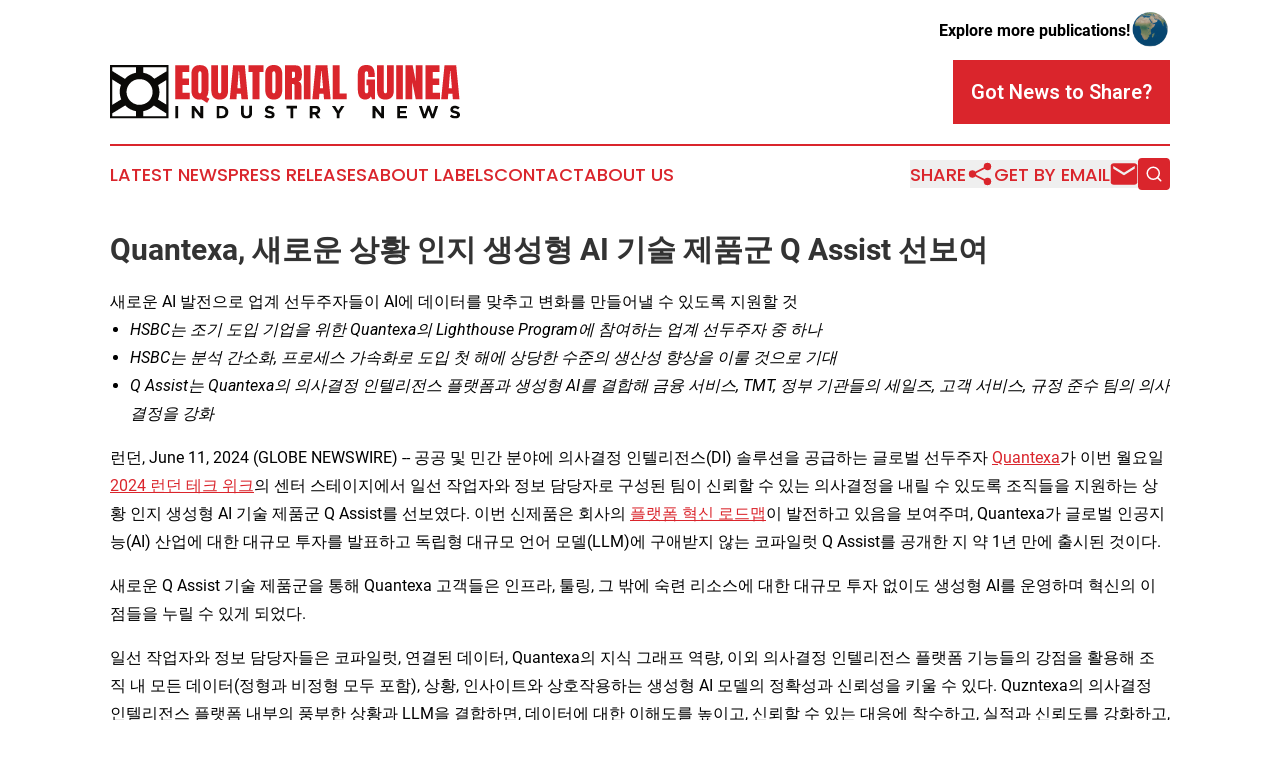

--- FILE ---
content_type: text/html;charset=utf-8
request_url: https://www.equatorialguineaindustrynews.com/article/719094450-quantexa-ai-q-assist
body_size: 11563
content:
<!DOCTYPE html>
<html lang="en">
<head>
  <title>Quantexa, 새로운 상황 인지 생성형 AI 기술 제품군 Q Assist 선보여 | Equatorial Guinea Industry News</title>
  <meta charset="utf-8">
  <meta name="viewport" content="width=device-width, initial-scale=1">
    <meta name="description" content="Equatorial Guinea Industry News is an online news publication focusing on industries in the Equatorial Guinea: The latest industries and services news from Equatorial Guinea">
    <link rel="icon" href="https://cdn.newsmatics.com/agp/sites/equatorialguineaindustrynews-favicon-1.png" type="image/png">
  <meta name="csrf-token" content="49wC6G1RJlw_ff3p_Z5h4bnANqV_cxrONPrJ3V6Nz48=">
  <meta name="csrf-param" content="authenticity_token">
  <link href="/css/styles.min.css?v1d0b8e25eaccc1ca72b30a2f13195adabfa54991" rel="stylesheet" data-turbo-track="reload">
  <link rel="stylesheet" href="/plugins/vanilla-cookieconsent/cookieconsent.css?v1d0b8e25eaccc1ca72b30a2f13195adabfa54991">
  
<style type="text/css">
    :root {
        --color-primary-background: rgba(218, 37, 44, 0.4);
        --color-primary: #DA252C;
        --color-secondary: #0A0907;
    }
</style>

  <script type="importmap">
    {
      "imports": {
          "adController": "/js/controllers/adController.js?v1d0b8e25eaccc1ca72b30a2f13195adabfa54991",
          "alertDialog": "/js/controllers/alertDialog.js?v1d0b8e25eaccc1ca72b30a2f13195adabfa54991",
          "articleListController": "/js/controllers/articleListController.js?v1d0b8e25eaccc1ca72b30a2f13195adabfa54991",
          "dialog": "/js/controllers/dialog.js?v1d0b8e25eaccc1ca72b30a2f13195adabfa54991",
          "flashMessage": "/js/controllers/flashMessage.js?v1d0b8e25eaccc1ca72b30a2f13195adabfa54991",
          "gptAdController": "/js/controllers/gptAdController.js?v1d0b8e25eaccc1ca72b30a2f13195adabfa54991",
          "hamburgerController": "/js/controllers/hamburgerController.js?v1d0b8e25eaccc1ca72b30a2f13195adabfa54991",
          "labelsDescription": "/js/controllers/labelsDescription.js?v1d0b8e25eaccc1ca72b30a2f13195adabfa54991",
          "searchController": "/js/controllers/searchController.js?v1d0b8e25eaccc1ca72b30a2f13195adabfa54991",
          "videoController": "/js/controllers/videoController.js?v1d0b8e25eaccc1ca72b30a2f13195adabfa54991",
          "navigationController": "/js/controllers/navigationController.js?v1d0b8e25eaccc1ca72b30a2f13195adabfa54991"          
      }
    }
  </script>
  <script>
      (function(w,d,s,l,i){w[l]=w[l]||[];w[l].push({'gtm.start':
      new Date().getTime(),event:'gtm.js'});var f=d.getElementsByTagName(s)[0],
      j=d.createElement(s),dl=l!='dataLayer'?'&l='+l:'';j.async=true;
      j.src='https://www.googletagmanager.com/gtm.js?id='+i+dl;
      f.parentNode.insertBefore(j,f);
      })(window,document,'script','dataLayer','GTM-KGCXW2X');
  </script>

  <script>
    window.dataLayer.push({
      'cookie_settings': 'delta'
    });
  </script>
</head>
<body class="df-5 is-subpage">
<noscript>
  <iframe src="https://www.googletagmanager.com/ns.html?id=GTM-KGCXW2X"
          height="0" width="0" style="display:none;visibility:hidden"></iframe>
</noscript>
<div class="layout">

  <!-- Top banner -->
  <div class="max-md:hidden w-full content universal-ribbon-inner flex justify-end items-center">
    <a href="https://www.affinitygrouppublishing.com/" target="_blank" class="brands">
      <span class="font-bold text-black">Explore more publications!</span>
      <div>
        <img src="/images/globe.png" height="40" width="40" class="icon-globe"/>
      </div>
    </a>
  </div>
  <header data-controller="hamburger">
  <div class="content">
    <div class="header-top">
      <div class="flex gap-2 masthead-container justify-between items-center">
        <div class="mr-4 logo-container">
          <a href="/">
              <img src="https://cdn.newsmatics.com/agp/sites/equatorialguineaindustrynews-logo-1.svg" alt="Equatorial Guinea Industry News"
                class="max-md:!h-[60px] lg:!max-h-[115px]" height="62"
                width="auto" />
          </a>
        </div>
        <button class="hamburger relative w-8 h-6">
          <span aria-hidden="true"
            class="block absolute h-[2px] w-9 bg-[--color-primary] transform transition duration-500 ease-in-out -translate-y-[15px]"></span>
          <span aria-hidden="true"
            class="block absolute h-[2px] w-7 bg-[--color-primary] transform transition duration-500 ease-in-out translate-x-[7px]"></span>
          <span aria-hidden="true"
            class="block absolute h-[2px] w-9 bg-[--color-primary] transform transition duration-500 ease-in-out translate-y-[15px]"></span>
        </button>
        <a href="/submit-news" class="max-md:hidden button button-upload-content button-primary w-fit">
          <span>Got News to Share?</span>
        </a>
      </div>
      <!--  Screen size line  -->
      <div class="absolute bottom-0 -ml-[20px] w-screen h-[1px] bg-[--color-primary] z-50 md:hidden">
      </div>
    </div>
    <!-- Navigation bar -->
    <div class="navigation is-hidden-on-mobile" id="main-navigation">
      <div class="w-full md:hidden">
        <div data-controller="search" class="relative w-full">
  <div data-search-target="form" class="relative active">
    <form data-action="submit->search#performSearch" class="search-form">
      <input type="text" name="query" placeholder="Search..." data-search-target="input" class="search-input md:hidden" />
      <button type="button" data-action="click->search#toggle" data-search-target="icon" class="button-search">
        <img height="18" width="18" src="/images/search.svg" />
      </button>
    </form>
  </div>
</div>

      </div>
      <nav class="navigation-part">
          <a href="/latest-news" class="nav-link">
            Latest News
          </a>
          <a href="/press-releases" class="nav-link">
            Press Releases
          </a>
          <a href="/about-labels" class="nav-link">
            About Labels
          </a>
          <a href="/contact" class="nav-link">
            Contact
          </a>
          <a href="/about" class="nav-link">
            About Us
          </a>
      </nav>
      <div class="w-full md:w-auto md:justify-end">
        <div data-controller="navigation" class="header-actions hidden">
  <button class="nav-link flex gap-1 items-center" onclick="window.ShareDialog.openDialog()">
    <span data-navigation-target="text">
      Share
    </span>
    <span class="icon-share"></span>
  </button>
  <button onclick="window.AlertDialog.openDialog()" class="nav-link nav-link-email flex items-center gap-1.5">
    <span data-navigation-target="text">
      Get by Email
    </span>
    <span class="icon-mail"></span>
  </button>
  <div class="max-md:hidden">
    <div data-controller="search" class="relative w-full">
  <div data-search-target="form" class="relative active">
    <form data-action="submit->search#performSearch" class="search-form">
      <input type="text" name="query" placeholder="Search..." data-search-target="input" class="search-input md:hidden" />
      <button type="button" data-action="click->search#toggle" data-search-target="icon" class="button-search">
        <img height="18" width="18" src="/images/search.svg" />
      </button>
    </form>
  </div>
</div>

  </div>
</div>

      </div>
      <a href="/submit-news" class="md:hidden uppercase button button-upload-content button-primary w-fit">
        <span>Got News to Share?</span>
      </a>
      <a href="https://www.affinitygrouppublishing.com/" target="_blank" class="nav-link-agp">
        Explore more publications!
        <img src="/images/globe.png" height="35" width="35" />
      </a>
    </div>
  </div>
</header>

  <div id="main-content" class="content">
    <div id="flash-message"></div>
    <h1>Quantexa, 새로운 상황 인지 생성형 AI 기술 제품군 Q Assist 선보여</h1>
<div class="press-release">
  <h2>&#xC0C8;&#xB85C;&#xC6B4; AI &#xBC1C;&#xC804;&#xC73C;&#xB85C; &#xC5C5;&#xACC4; &#xC120;&#xB450;&#xC8FC;&#xC790;&#xB4E4;&#xC774; AI&#xC5D0; &#xB370;&#xC774;&#xD130;&#xB97C; &#xB9DE;&#xCD94;&#xACE0; &#xBCC0;&#xD654;&#xB97C; &#xB9CC;&#xB4E4;&#xC5B4;&#xB0BC; &#xC218; &#xC788;&#xB3C4;&#xB85D; &#xC9C0;&#xC6D0;&#xD560; &#xAC83;</h2>
      <ul>
<li><em>HSBC&#xB294; &#xC870;&#xAE30; &#xB3C4;&#xC785; &#xAE30;&#xC5C5;&#xC744; &#xC704;&#xD55C; Quantexa&#xC758; Lighthouse Program&#xC5D0; &#xCC38;&#xC5EC;&#xD558;&#xB294; &#xC5C5;&#xACC4; &#xC120;&#xB450;&#xC8FC;&#xC790; &#xC911; &#xD558;&#xB098;</em></li>
<li><em>HSBC&#xB294; &#xBD84;&#xC11D; &#xAC04;&#xC18C;&#xD654;, &#xD504;&#xB85C;&#xC138;&#xC2A4; &#xAC00;&#xC18D;&#xD654;&#xB85C; &#xB3C4;&#xC785; &#xCCAB; &#xD574;&#xC5D0; &#xC0C1;&#xB2F9;&#xD55C; &#xC218;&#xC900;&#xC758; &#xC0DD;&#xC0B0;&#xC131; &#xD5A5;&#xC0C1;&#xC744; &#xC774;&#xB8F0; &#xAC83;&#xC73C;&#xB85C; &#xAE30;&#xB300;</em></li>
<li>
<em>Q Assist&#xB294; Quantexa&#xC758; &#xC758;&#xC0AC;&#xACB0;&#xC815; &#xC778;&#xD154;&#xB9AC;&#xC804;&#xC2A4; &#xD50C;&#xB7AB;&#xD3FC;&#xACFC; &#xC0DD;&#xC131;&#xD615; AI&#xB97C; &#xACB0;&#xD569;&#xD574; &#xAE08;&#xC735; &#xC11C;&#xBE44;&#xC2A4;, TMT, &#xC815;&#xBD80; &#xAE30;&#xAD00;&#xB4E4;&#xC758; &#xC138;&#xC77C;&#xC988;, &#xACE0;&#xAC1D; &#xC11C;&#xBE44;&#xC2A4;, &#xADDC;&#xC815; &#xC900;&#xC218; &#xD300;&#xC758; &#xC758;&#xC0AC;&#xACB0;&#xC815;&#xC744; &#xAC15;&#xD654;</em><br>
</li>
</ul>      <p>&#xB7F0;&#xB358;, June  11, 2024  (GLOBE NEWSWIRE) -- &#xACF5;&#xACF5; &#xBC0F; &#xBBFC;&#xAC04; &#xBD84;&#xC57C;&#xC5D0; &#xC758;&#xC0AC;&#xACB0;&#xC815; &#xC778;&#xD154;&#xB9AC;&#xC804;&#xC2A4;(DI) &#xC194;&#xB8E8;&#xC158;&#xC744; &#xACF5;&#xAE09;&#xD558;&#xB294; &#xAE00;&#xB85C;&#xBC8C; &#xC120;&#xB450;&#xC8FC;&#xC790; <a href="https://www.globenewswire.com/Tracker?data=VgvgfGSHAjfKAxEsMKTcw2K0Gs5wr-RJNZlPfXYexHvRJ1OZpe7k94qOJtfZiVBLj1763FISfx3OqhLDx5GtcQ==" rel="nofollow" target="_blank">Quantexa</a>&#xAC00; &#xC774;&#xBC88; &#xC6D4;&#xC694;&#xC77C; <a href="https://www.globenewswire.com/Tracker?data=IqqzZWKMVkYmr-ui4QsVXE1fkU3Yn5OnOXiSnv9SAYYvZuf9ZCuyPCmK6TH5IM0Q5U9yeJYwOARH0Z7MfIjju8RF433D32C4kVjwafaWQIs=" rel="nofollow" target="_blank">2024 &#xB7F0;&#xB358; &#xD14C;&#xD06C; &#xC704;&#xD06C;</a>&#xC758; &#xC13C;&#xD130; &#xC2A4;&#xD14C;&#xC774;&#xC9C0;&#xC5D0;&#xC11C; &#xC77C;&#xC120; &#xC791;&#xC5C5;&#xC790;&#xC640; &#xC815;&#xBCF4; &#xB2F4;&#xB2F9;&#xC790;&#xB85C; &#xAD6C;&#xC131;&#xB41C; &#xD300;&#xC774; &#xC2E0;&#xB8B0;&#xD560; &#xC218; &#xC788;&#xB294; &#xC758;&#xC0AC;&#xACB0;&#xC815;&#xC744; &#xB0B4;&#xB9B4; &#xC218; &#xC788;&#xB3C4;&#xB85D; &#xC870;&#xC9C1;&#xB4E4;&#xC744; &#xC9C0;&#xC6D0;&#xD558;&#xB294; &#xC0C1;&#xD669; &#xC778;&#xC9C0; &#xC0DD;&#xC131;&#xD615; AI &#xAE30;&#xC220; &#xC81C;&#xD488;&#xAD70; Q Assist&#xB97C; &#xC120;&#xBCF4;&#xC600;&#xB2E4;. &#xC774;&#xBC88; &#xC2E0;&#xC81C;&#xD488;&#xC740; &#xD68C;&#xC0AC;&#xC758; <a href="https://www.globenewswire.com/Tracker?data=biI7UBEKxHKGTp7R5-s__G8sfJ6KJwVEb01LJdLsXfAEWxko6yWeS2J0cQrbP6_1l0gHXENS99n7YVpCISuH02geefBgHLloVIatvwf9Xc4wn4myYd_uejVVvQaNgBTuDUJJxOXBLtNe5mMe9ezP8KHyyYafP0MzspK68USbazA=" rel="nofollow" target="_blank">&#xD50C;&#xB7AB;&#xD3FC; &#xD601;&#xC2E0; &#xB85C;&#xB4DC;&#xB9F5;</a>&#xC774; &#xBC1C;&#xC804;&#xD558;&#xACE0; &#xC788;&#xC74C;&#xC744; &#xBCF4;&#xC5EC;&#xC8FC;&#xBA70;, Quantexa&#xAC00; &#xAE00;&#xB85C;&#xBC8C; &#xC778;&#xACF5;&#xC9C0;&#xB2A5;(AI) &#xC0B0;&#xC5C5;&#xC5D0; &#xB300;&#xD55C; &#xB300;&#xADDC;&#xBAA8; &#xD22C;&#xC790;&#xB97C; &#xBC1C;&#xD45C;&#xD558;&#xACE0; &#xB3C5;&#xB9BD;&#xD615; &#xB300;&#xADDC;&#xBAA8; &#xC5B8;&#xC5B4; &#xBAA8;&#xB378;(LLM)&#xC5D0; &#xAD6C;&#xC560;&#xBC1B;&#xC9C0; &#xC54A;&#xB294; &#xCF54;&#xD30C;&#xC77C;&#xB7FF; Q Assist&#xB97C; &#xACF5;&#xAC1C;&#xD55C; &#xC9C0; &#xC57D; 1&#xB144; &#xB9CC;&#xC5D0; &#xCD9C;&#xC2DC;&#xB41C; &#xAC83;&#xC774;&#xB2E4;.</p>      <p>&#xC0C8;&#xB85C;&#xC6B4; Q Assist &#xAE30;&#xC220; &#xC81C;&#xD488;&#xAD70;&#xC744; &#xD1B5;&#xD574; Quantexa &#xACE0;&#xAC1D;&#xB4E4;&#xC740; &#xC778;&#xD504;&#xB77C;, &#xD234;&#xB9C1;, &#xADF8; &#xBC16;&#xC5D0; &#xC219;&#xB828; &#xB9AC;&#xC18C;&#xC2A4;&#xC5D0; &#xB300;&#xD55C; &#xB300;&#xADDC;&#xBAA8; &#xD22C;&#xC790; &#xC5C6;&#xC774;&#xB3C4; &#xC0DD;&#xC131;&#xD615; AI&#xB97C; &#xC6B4;&#xC601;&#xD558;&#xBA70; &#xD601;&#xC2E0;&#xC758; &#xC774;&#xC810;&#xB4E4;&#xC744; &#xB204;&#xB9B4; &#xC218; &#xC788;&#xAC8C; &#xB418;&#xC5C8;&#xB2E4;.</p>      <p>&#xC77C;&#xC120; &#xC791;&#xC5C5;&#xC790;&#xC640; &#xC815;&#xBCF4; &#xB2F4;&#xB2F9;&#xC790;&#xB4E4;&#xC740; &#xCF54;&#xD30C;&#xC77C;&#xB7FF;, &#xC5F0;&#xACB0;&#xB41C; &#xB370;&#xC774;&#xD130;, Quantexa&#xC758; &#xC9C0;&#xC2DD; &#xADF8;&#xB798;&#xD504; &#xC5ED;&#xB7C9;, &#xC774;&#xC678; &#xC758;&#xC0AC;&#xACB0;&#xC815; &#xC778;&#xD154;&#xB9AC;&#xC804;&#xC2A4; &#xD50C;&#xB7AB;&#xD3FC; &#xAE30;&#xB2A5;&#xB4E4;&#xC758; &#xAC15;&#xC810;&#xC744; &#xD65C;&#xC6A9;&#xD574; &#xC870;&#xC9C1; &#xB0B4; &#xBAA8;&#xB4E0; &#xB370;&#xC774;&#xD130;(&#xC815;&#xD615;&#xACFC; &#xBE44;&#xC815;&#xD615; &#xBAA8;&#xB450; &#xD3EC;&#xD568;), &#xC0C1;&#xD669;, &#xC778;&#xC0AC;&#xC774;&#xD2B8;&#xC640; &#xC0C1;&#xD638;&#xC791;&#xC6A9;&#xD558;&#xB294; &#xC0DD;&#xC131;&#xD615; AI &#xBAA8;&#xB378;&#xC758; &#xC815;&#xD655;&#xC131;&#xACFC; &#xC2E0;&#xB8B0;&#xC131;&#xC744; &#xD0A4;&#xC6B8; &#xC218; &#xC788;&#xB2E4;. Quzntexa&#xC758; &#xC758;&#xC0AC;&#xACB0;&#xC815; &#xC778;&#xD154;&#xB9AC;&#xC804;&#xC2A4; &#xD50C;&#xB7AB;&#xD3FC; &#xB0B4;&#xBD80;&#xC758; &#xD48D;&#xBD80;&#xD55C; &#xC0C1;&#xD669;&#xACFC; LLM&#xC744; &#xACB0;&#xD569;&#xD558;&#xBA74;, &#xB370;&#xC774;&#xD130;&#xC5D0; &#xB300;&#xD55C; &#xC774;&#xD574;&#xB3C4;&#xB97C; &#xB192;&#xC774;&#xACE0;, &#xC2E0;&#xB8B0;&#xD560; &#xC218; &#xC788;&#xB294; &#xB300;&#xC751;&#xC5D0; &#xCC29;&#xC218;&#xD558;&#xACE0;, &#xC2E4;&#xC801;&#xACFC; &#xC2E0;&#xB8B0;&#xB3C4;&#xB97C; &#xAC15;&#xD654;&#xD558;&#xACE0;, &#xD300;&#xC774; &#xD55C; &#xC7A5;&#xC18C;&#xC5D0;&#xC11C; &#xAC00;&#xC7A5; &#xC815;&#xD655;&#xD55C; &#xCD5C;&#xC2E0; &#xC815;&#xBCF4;&#xB97C; &#xD655;&#xBCF4;&#xD560; &#xC218; &#xC788;&#xB2E4;.</p>      <p align="center"><img alt="" data-state="" height="312" name="GNW_RichHtml_IMG" src="https://ml-eu.globenewswire.com/Resource/Download/d7ad6d6b-9339-4098-9043-d04dcbbfdc9b/image1.png" title="image1.png" width="555"></p>      <p align="center">Q Assist&#xC5D0; &#xB300;&#xD55C; &#xC0C1;&#xC138; &#xC815;&#xBCF4;&#xC640; &#xC774; &#xAE30;&#xB2A5;&#xC774; Quantexa&#xC758; &#xC758;&#xC0AC;&#xACB0;&#xC815; &#xC778;&#xD154;&#xB9AC;&#xC804;&#xC2A4; &#xD50C;&#xB7AB;&#xD3FC;&#xC5D0;&#xC11C; &#xC5B4;&#xB5BB;&#xAC8C; &#xC791;&#xB3D9;&#xD558;&#xB294;&#xC9C0;&#xC5D0; &#xB300;&#xD55C; &#xC815;&#xBCF4;&#xB294; &#xB2E4;&#xC74C; &#xC601;&#xC0C1;&#xC5D0;&#xC11C; &#xD655;&#xC778;&#xD560; &#xC218; &#xC788;&#xB2E4;. <br><a href="https://www.globenewswire.com/Tracker?data=9vxP66-U89gPG6lFt3pCGOidMH-ZHMhzUCjrVRBXqIodpQXrQqwyGt4RKQ2JZmtIqKAs12wo0vb5reDxVlq7oFKl-jrJuAvxgenl0xyqmZy9edk_i_AWMxr03HzHvYfE" rel="nofollow" target="_blank">&#xC601;&#xC0C1; &#xC2DC;&#xCCAD; &#xB9C1;&#xD06C;</a></p>      <p><strong><u>AI &#xC2DC;&#xB300;&#xC5D0; &#xACE0;&#xAC1D;&#xB4E4;&#xC758; &#xC131;&#xACF5;&#xC744; &#xB3D5;&#xB2E4;</u></strong><br>HSBC&#xB294; &#xC774; &#xAE30;&#xB2A5;&#xC744; &#xC870;&#xAE30; &#xB3C4;&#xC785;&#xD574; Lighthouse Program&#xC5D0; &#xCC38;&#xC5EC;&#xD558;&#xACE0; &#xC788;&#xB294; &#xB300;&#xD45C; &#xAE30;&#xAD00; &#xC911; &#xD558;&#xB098;&#xB2E4;. &#xD504;&#xB85C;&#xADF8;&#xB7A8;&#xC5D0; &#xCC38;&#xC5EC;&#xD558;&#xB294; &#xAE30;&#xAD00;&#xB4E4;&#xC740; &#xB2E4;&#xC591;&#xD55C; &#xBC29;&#xC2DD;&#xC73C;&#xB85C; Q Assisst &#xD65C;&#xC6A9;&#xD558;&#xB294; &#xBC29;&#xC548;&#xC744; &#xAD6C;&#xC0C1;&#xD558;&#xACE0; &#xC788;&#xB2E4;.</p>      <ul>
<li>&#xC815;&#xBCF4;&#xC640; &#xC9C0;&#xC2DD; &#xC791;&#xC5C5;&#xC790;&#xB97C; &#xC704;&#xD55C; &#xBD84;&#xC11D;, &#xC870;&#xC0AC;, &#xBCF4;&#xACE0; &#xC791;&#xC5C5; &#xAC04;&#xC18C;&#xD654;&#xB85C; &#xD6A8;&#xC728;&#xC131;&#xC744; &#xD0A4;&#xC6B4;&#xB2E4;.</li>
<li>&#xC784;&#xC2DC; &#xB370;&#xC774;&#xD130; &#xC694;&#xCCAD; &#xC2DC; &#xB370;&#xC774;&#xD130; &#xACFC;&#xD559; &#xBC0F; &#xC6B4;&#xC601; &#xD300;&#xC5D0; &#xB300;&#xD55C; &#xC758;&#xC874;&#xB3C4;&#xB97C; &#xB0AE;&#xCDB0; &#xD574;&#xB2F9; &#xC778;&#xB825;&#xC774; &#xC880; &#xB354; &#xC804;&#xB7B5;&#xC801;&#xC778; &#xC5C5;&#xBB34;&#xC5D0; &#xC9D1;&#xC911;&#xD560; &#xC218; &#xC788;&#xB3C4;&#xB85D; &#xC5EC;&#xC720; &#xC2DC;&#xAC04;&#xC744; &#xD655;&#xBCF4;&#xD55C;&#xB2E4;.</li>
<li>&#xACE0;&#xAC1D; &#xB300;&#xBA74; &#xD300;&#xC5D0;&#xAC8C; &#xD48D;&#xBD80;&#xD55C; &#xB370;&#xC774;&#xD130;&#xC640; &#xC778;&#xC0AC;&#xC774;&#xD2B8; &#xC811;&#xADFC; &#xAD8C;&#xD55C;&#xC744; &#xBD80;&#xC5EC;&#xD574; &#xC218;&#xC775;&#xC744; &#xC99D;&#xB300;&#xD558;&#xACE0; &#xACE0;&#xAC1D; &#xACBD;&#xD5D8;&#xC744; &#xAC15;&#xD654;&#xD55C;&#xB2E4;.</li>
<li>&#xC870;&#xC9C1; &#xB0B4; &#xD300;&#xB4E4;&#xC774; &#xAFB8;&#xC900;&#xD558;&#xAC8C; &#xCD94;&#xC801;&#xD560; &#xC218; &#xC788;&#xACE0; &#xC2E0;&#xB8B0;&#xD560; &#xC218; &#xC788;&#xB294; &#xC758;&#xC0AC;&#xACB0;&#xC815;&#xC744; &#xB0B4;&#xB9AC;&#xAC8C; &#xD568;&#xC73C;&#xB85C;&#xC368; &#xC6B4;&#xC601; &#xD504;&#xB85C;&#xC138;&#xC2A4; &#xAC1C;&#xC120;&#xC744; &#xAC00;&#xC18D;&#xD654;&#xD55C;&#xB2E4;.</li>
</ul>      <p>BNY Mellon &#xB610;&#xD55C; HSBC&#xC640; &#xB354;&#xBD88;&#xC5B4; Lighthouse&#xC5D0; &#xCC38;&#xC5EC;&#xD558;&#xB294; &#xBC29;&#xC548;&#xC744; &#xAC80;&#xD1A0; &#xC911;&#xC774;&#xB2E4;. Quantexa&#xB294; Lighthouse Program&#xC5D0; &#xCC38;&#xC5EC;&#xD55C; &#xAE30;&#xC5C5;&#xB4E4;&#xACFC; &#xD611;&#xC5C5;&#xD574; &#xACE0;&#xAC1D; &#xB300;&#xBA74;, &#xB370;&#xC774;&#xD130; &#xACFC;&#xD559;, &#xC870;&#xC0AC; &#xD300;&#xC5D0; Q Assist&#xB97C; &#xB3C4;&#xC785;&#xD558;&#xAC8C; &#xD55C; &#xB4A4; 1&#xB144;, 3&#xB144;, 5&#xB144; &#xB3D9;&#xC548; &#xBC1C;&#xC0DD;&#xD560; &#xC774;&#xC810;&#xB4E4;&#xC744; &#xC608;&#xCE21;&#xD588;&#xB2E4;. &#xADF8; &#xACB0;&#xACFC;, &#xC2DC;&#xAC04; &#xC808;&#xC57D;&#xACFC; &#xD6A8;&#xC728;&#xC131; &#xC99D;&#xB300;, &#xC0C8;&#xB85C;&#xC6B4; &#xAE30;&#xD68C; &#xBC1C;&#xACAC;, &#xC804;&#xD658;&#xC728; &#xC99D;&#xAC00;&#xB77C;&#xB294; &#xC138; &#xAC00;&#xC9C0; &#xD575;&#xC2EC; &#xBD84;&#xC57C;&#xC5D0;&#xC11C; &#xAC70;&#xC758; &#xC989;&#xAC01;&#xC801;&#xC73C;&#xB85C; &#xC0DD;&#xC0B0;&#xC131;&#xC774; &#xD5A5;&#xC0C1;&#xB418;&#xB294; &#xC774;&#xC810;&#xC774; &#xAD00;&#xCC30;&#xB418;&#xC5C8;&#xB2E4;.</p>      <p>HSBC&#xB294; &#xBD84;&#xC11D;&#xC744; &#xBBFC;&#xC8FC;&#xD654;&#xD558;&#xACE0; &#xC704; &#xBD84;&#xC57C;&#xC5D0;&#xC11C;&#xC758; &#xD504;&#xB85C;&#xC138;&#xC2A4;&#xB97C; &#xAC00;&#xC18D;&#xD654;&#xD568;&#xC73C;&#xB85C;&#xC368; &#xB3C4;&#xC785; &#xCCAB; &#xD574;&#xC5D0; &#xC0DD;&#xC0B0;&#xC131; &#xD5A5;&#xC0C1;&#xC758; &#xC774;&#xC810;&#xC744; &#xB204;&#xB9B4; &#xC218; &#xC788;&#xC744; &#xAC83;&#xC73C;&#xB85C; &#xAE30;&#xB300;&#xD558;&#xACE0; &#xC788;&#xB2E4;. &#xB610;&#xD55C; &#xC774; &#xAE30;&#xC5C5;&#xC740; &#xC9C1;&#xC6D0;&#xB4E4;&#xC774; &#xC5EC;&#xC720; &#xC2DC;&#xAC04;&#xC744; &#xD655;&#xBCF4;&#xD574; &#xAE30;&#xD0C0; &#xC804;&#xB7B5;&#xC801;&#xC778; &#xC784;&#xBB34;&#xC5D0; &#xB2E4;&#xC2DC;&#xAE08; &#xC9D1;&#xC911;&#xD560; &#xC218; &#xC788;&#xC73C;&#xB9AC;&#xB77C; &#xC804;&#xB9DD;&#xD55C;&#xB2E4;.</p>      <p><strong>HSBC &#xC0C1;&#xC5C5;&#xC740;&#xD589;&#xC758; &#xAE00;&#xB85C;&#xBC8C; &#xCD5C;&#xACE0;&#xC6B4;&#xC601;&#xCC45;&#xC784;&#xC790; David Rice&#xB294; &#xB2E4;&#xC74C;&#xACFC; &#xAC19;&#xC774; &#xB9D0;&#xD588;&#xB2E4;. </strong> &#x201C;&#xC774; &#xC0C8;&#xB85C;&#xC6B4; &#xC194;&#xB8E8;&#xC158;&#xC740; &#xC2E0;&#xB8B0;&#xD560; &#xC218; &#xC788;&#xB294; &#xB370;&#xC774;&#xD130;&#xC640; &#xC0C1;&#xD669; &#xBD84;&#xC11D;&#xC744; &#xC81C;&#xACF5;&#xD574; &#xC790;&#xAE08; &#xC138;&#xD0C1; &#xBC29;&#xC9C0; &#xC218;&#xC0AC;&#xC640; &#xC138;&#xC77C;&#xC988; &#xC804;&#xB7B5;&#xACFC; &#xAC19;&#xC774; &#xBCF5;&#xC7A1;&#xD55C; &#xC5C5;&#xBB34;&#xB97C; &#xC218;&#xD589;&#xD558;&#xB294; &#xD6A8;&#xC728;&#xC131;&#xACFC; &#xC815;&#xD655;&#xC131;&#xC744; &#xAC1C;&#xC120;&#xD560; &#xC7A0;&#xC7AC;&#xB825;&#xC744; &#xC9C0;&#xB154;&#xB2E4;. &#xC0C1;&#xD669; &#xBD84;&#xC11D;&#xACFC; &#xD601;&#xC2E0;&#xC758; &#xB3C4;&#xC785;&#xC73C;&#xB85C; HSBC&#xAC00; &#xC790;&#xC6D0;&#xC744; &#xC880; &#xB354; &#xC0DD;&#xC0B0;&#xC801;&#xC73C;&#xB85C; &#xD65C;&#xC6A9;&#xD558;&#xACE0;, &#xB098;&#xC544;&#xAC00; &#xACE0;&#xAC1D;&#xB4E4;&#xC5D0;&#xAC8C; &#xB3C4;&#xC6C0;&#xC774; &#xB420; &#xC218; &#xC788;&#xC744; &#xAC83;&#xC774;&#xB2E4;.&#x201D;</p>      <p>Quantexa&#xC5D0; &#xB530;&#xB974;&#xBA74;, &#xAE08;&#xC735; &#xBC94;&#xC8C4;&#xC640; &#xC0AC;&#xAE30; &#xADDC;&#xC815; &#xC900;&#xC218; &#xB178;&#xB825;&#xC5D0; &#xC788;&#xC5B4; 3&#xB2E8;&#xACC4; &#xBC29;&#xC5B4; &#xCCB4;&#xACC4;&#xB97C; &#xAC16;&#xCD94;&#xC5C8;&#xC73C;&#xBA70; &#xD55C; &#xB2EC;&#xC5D0; &#xC57D; 1&#xB9CC; 5,000&#xAC74;&#xC758; &#xACBD;&#xACE0;&#xB97C; &#xC0DD;&#xC131;&#xD558;&#xACE0; &#xC788;&#xB294; 1&#xD2F0;&#xC5B4; &#xAE00;&#xB85C;&#xBC8C; &#xAE08;&#xC735; &#xAE30;&#xAD00;&#xC758; &#xACBD;&#xC6B0;, Q Assist &#xC0DD;&#xC131; AI &#xAE30;&#xC220; &#xC81C;&#xD488;&#xAD70;&#xC744; &#xB3C4;&#xC785;&#xD558;&#xBA74; &#xC0C1;&#xB2F9;&#xD55C; &#xC218;&#xC900;&#xC758; &#xD6A8;&#xC728;&#xC131;&#xACFC; &#xBE44;&#xC6A9; &#xC808;&#xAC10;&#xC744; &#xC2E4;&#xD604;&#xD560; &#xC218; &#xC788;&#xB2E4;.</p>      <ul><li>&#xAE08;&#xC735;&#xACFC; &#xC0AC;&#xAE30; &#xBC94;&#xC8C4;&#xC5D0; &#xB300;&#xD55C; &#xC870;&#xC0AC; &#xBC0F; &#xBCF4;&#xACE0; &#xD504;&#xB85C;&#xC138;&#xC2A4;&#xB97C; &#xAC15;&#xD654;&#xD558;&#xACE0; &#xC790;&#xB3D9;&#xD654;&#xD574; &#xC5F0;&#xAC04; 1,700&#xB9CC; &#xD30C;&#xC6B4;&#xB4DC; &#xC774;&#xC0C1;&#xC758; &#xBE44;&#xC6A9; &#xC808;&#xAC10; &#xD6A8;&#xACFC;&#xB97C; &#xCC3D;&#xCD9C;&#xD560; &#xC218; &#xC788;&#xB2E4;.<br>
</li></ul>      <p><strong>Quantexa CTO Jamie Hutton&#xC740; &#xB2E4;&#xC74C;&#xACFC; &#xAC19;&#xC774; &#xB9D0;&#xD588;&#xB2E4;.</strong> &#x201C;&#xACE0;&#xAC1D; &#xAC00;&#xCE58;&#xC758; &#xADF9;&#xB300;&#xD654;&#xB97C; &#xC2E4;&#xD604;&#xD558;&#xACE0;&#xC790; &#xC194;&#xB8E8;&#xC158;&#xC744; &#xAD6C;&#xCD95;&#xD558;&#xB294; Quantexa&#xC758; &#xC5D4;&#xC9C0;&#xB2C8;&#xC5B4;&#xB9C1; &#xC6D0;&#xCE59;&#xC774; &#xC788;&#xAE30;&#xC5D0; Q Assist&#xC758; &#xC81C;&#xD488; &#xC694;&#xAD6C;&#xC0AC;&#xD56D;&#xC744; &#xD615;&#xC131;&#xD558;&#xB294; &#xB370; &#xACE0;&#xAC1D;&#xB4E4;&#xC774; &#xD575;&#xC2EC;&#xC801;&#xC778; &#xC5ED;&#xD560;&#xC744; &#xD560; &#xC218; &#xC788;&#xC5C8;&#xB2E4;. &#xC870;&#xAE30; &#xB3C4;&#xC785; &#xAE30;&#xC5C5;&#xB4E4;&#xC744; &#xC704;&#xD55C; Lighthouse Program&#xC744; &#xD1B5;&#xD574;&#xC11C;&#xB294; &#xB85C;&#xB4DC;&#xB9F5; &#xD504;&#xB85C;&#xC138;&#xC2A4; &#xC804;&#xBC18;&#xC5D0; &#xAC78;&#xCCD0; &#xADC0;&#xC911;&#xD55C; &#xD53C;&#xB4DC;&#xBC31;&#xC744; &#xC81C;&#xACF5;&#xD574;&#xC8FC;&#xB294; &#xC5C5;&#xACC4; &#xC120;&#xB450;&#xC8FC;&#xC790;&#xB4E4;&#xACFC; &#xD611;&#xC5C5;&#xD560; &#xC218; &#xC788;&#xB2E4;.&#x201D;</p>      <p><strong>BNY Mellon&#xC758; &#xCD5C;&#xACE0;&#xB370;&#xC774;&#xD130;&#xCC45;&#xC784;&#xC790; Eric Hirschhorn&#xC740; &#xB2E4;&#xC74C;&#xACFC; &#xAC19;&#xC774; &#xB9D0;&#xD588;&#xB2E4;.</strong> &#x201C;Quantexa&#xC758; &#xAFB8;&#xC900;&#xD55C; &#xD601;&#xC2E0;&#xC744; &#xBCFC; &#xC218; &#xC788;&#xC5B4; &#xAE30;&#xC058;&#xB2E4;. &#xB2E4;&#xB144;&#xAC04; &#xC774;&#xC5B4;&#xC9C4; &#xC6B0;&#xB9AC;&#xC758; &#xD611;&#xC5C5;&#xC740; &#xB370;&#xC774;&#xD130; &#xC0AC;&#xC77C;&#xB85C;&#xB97C; &#xBB34;&#xB108;&#xB728;&#xB9AC;&#xACE0; &#xC804;&#xB840; &#xC5C6;&#xB294; &#xC815;&#xD655;&#xC131;&#xC73C;&#xB85C; &#xB370;&#xC774;&#xD130;&#xB97C; &#xD1B5;&#xD569;&#xD558;&#xB294; &#xB370; &#xB3C4;&#xC6C0;&#xC774; &#xB418;&#xC5C8;&#xB2E4;. &#xB2E4;&#xC74C; &#xD601;&#xC2E0; &#xB2E8;&#xACC4;&#xC5D0;&#xC11C;&#xB294; &#xC740;&#xD589;&#xC758; &#xC77C;&#xC120; &#xC791;&#xC5C5;&#xC790;&#xB4E4;&#xC774; &#xC0DD;&#xC131;&#xD615; AI&#xB97C; &#xD65C;&#xC6A9;&#xD574; &#xD655;&#xC2E0;&#xC744; &#xAC00;&#xC9C0;&#xACE0; &#xB370;&#xC774;&#xD130; &#xC778;&#xC0AC;&#xC774;&#xD2B8;&#xB97C; &#xB530;&#xB974;&#xACE0;, &#xD504;&#xB85C;&#xC138;&#xC2A4;&#xC758; &#xD6A8;&#xC728;&#xC131;&#xC744; &#xC0C8;&#xB85C;&#xC6B4; &#xCC28;&#xC6D0;&#xC73C;&#xB85C; &#xB04C;&#xC5B4;&#xC62C;&#xB9B4; &#xAC00;&#xB2A5;&#xC131;&#xC744; &#xBAA8;&#xC0C9;&#xD560; &#xAC83;&#xC774;&#xB2E4;&#x201D;&#xB77C;&#xACE0; &#xB9D0;&#xD588;&#xB2E4;.&#x201D;</p>      <p><strong><u>&#xC0C8;&#xB85C;&#xC6B4; Q Assist &#xC0DD;&#xC131;&#xD615; AI &#xAE30;&#xC220; &#xC81C;&#xD488;&#xAD70;&#xC758; &#xC791;&#xB3D9; &#xBC29;&#xC2DD;</u></strong><br>Quantexa&#xC774; &#xC0C8;&#xB85C; &#xC120;&#xBCF4;&#xC778; &#xC0DD;&#xC131;&#xD615; AI &#xAE30;&#xC220; &#xC81C;&#xD488;&#xAD70;&#xC740; &#xC0C8;&#xB85C;&#xC6B4; &#xB370;&#xC774;&#xD130; &#xD1B5;&#xD569; &#xB808;&#xC774;&#xC5B4;, &#xD504;&#xB86C;&#xD504;&#xD2B8; &#xBE4C;&#xB354;, &#xCF54;&#xD30C;&#xC77C;&#xB7FF;&#xC744; &#xD1B5;&#xD574; Quantexa&#xC758; &#xC758;&#xC0AC;&#xACB0;&#xC815; &#xC778;&#xD154;&#xB9AC;&#xC804;&#xC2A4; &#xD50C;&#xB7AB;&#xD3FC;&#xACFC; &#xC0DD;&#xC131;&#xD615; AI&#xB97C; &#xACB0;&#xD569;&#xD568;&#xC73C;&#xB85C;&#xC368; &#xD300;&#xC758; &#xD575;&#xC2EC; &#xBE44;&#xC988;&#xB2C8;&#xC2A4; &#xC758;&#xC0AC;&#xACB0;&#xC815; &#xB2A5;&#xB825;&#xC744; &#xD55C;&#xCE35; &#xB354; &#xAC15;&#xD654;&#xD560; &#xAC83;&#xC774;&#xB2E4;.</p>      <p>Q Assist&#xB294; <a href="https://www.globenewswire.com/Tracker?data=VgvgfGSHAjfKAxEsMKTcw_BB9jSOl8B8v_crL3eUyiUFo2TJH6tIFxkXLXW5PGjh7s7BAFOGVxJFYKZPcTIp5SHNEB02EdxKoVTah-kjV_8woNH4FnsI43dor3LKZkFw-2dIXzmOGMWa8V0mMkK-JpF3E6sSnZhL7BXE102H3BnFap4CLZ2JcBjF5YYUiMyi" rel="nofollow" target="_blank">Quantexa&#xC758; &#xC758;&#xC0AC;&#xACB0;&#xC815; &#xC778;&#xD154;&#xB9AC;&#xC804;&#xC2A4; &#xD50C;&#xB7AB;&#xD3FC;</a>&#xC5D0; &#xAE30;&#xBC18;&#xD558;&#xC5EC; &#xC2E0;&#xB8B0;&#xD560; &#xC218; &#xC788;&#xACE0; &#xD655;&#xC7A5;&#xD560; &#xC218; &#xC788;&#xB294; AI&#xB97C; &#xC81C;&#xACF5;&#xD55C;&#xB2E4;. &#xC774;&#xB97C; &#xD1B5;&#xD574; &#xAE30;&#xC220; &#xBE44;&#xC804;&#xBB38;&#xAC00; &#xC778;&#xB825;&#xB3C4; &#xC5F0;&#xACB0;&#xB41C; &#xB370;&#xC774;&#xD130; &#xD30C;&#xC6B4;&#xB370;&#xC774;&#xC158;, &#xADF8;&#xB798;&#xD504; &#xBD84;&#xC11D;, &#xBAA8;&#xB378;&#xB9C1;, &#xC2A4;&#xCF54;&#xC5B4;&#xB9C1; &#xB4F1;, Quantexa&#xC758; &#xD575;&#xC2EC;&#xC801;&#xC778; &#xD50C;&#xB7AB;&#xD3FC; &#xAE30;&#xB2A5;&#xB4E4;&#xC758; &#xC774;&#xC810;&#xC744; &#xD65C;&#xC6A9;&#xD574; &#xC758;&#xC0AC;&#xACB0;&#xC815;&#xC744; &#xAC15;&#xD654;&#xD558;&#xACE0; &#xC790;&#xB3D9;&#xD654;&#xD560; &#xC218; &#xC788;&#xB2E4;. Q Assist &#xAE30;&#xC220; &#xC81C;&#xD488;&#xAD70;&#xC740; &#xB2E4;&#xC74C; &#xC138; &#xAC00;&#xC9C0; &#xAD6C;&#xC131; &#xC694;&#xC18C;&#xB85C; &#xAD6C;&#xC131;&#xB418;&#xC5C8;&#xB2E4;.</p>      <ul>
<li>
<strong>Q Assist &#xD1B5;&#xD569; &#xB808;&#xC774;&#xC5B4;: </strong>Q Assist&#xC758; &#xC2E0;&#xACBD; &#xC911;&#xCD94;. Quantexa&#xC758; &#xC758;&#xC0AC;&#xACB0;&#xC815; &#xC778;&#xD154;&#xB9AC;&#xC804;&#xC2A4; &#xD50C;&#xB7AB;&#xD3FC;&#xACFC; LLM &#xBC0F; &#xB300;&#xD654;&#xD615; AI &#xC2DC;&#xC2A4;&#xD15C;&#xC744; &#xC989;&#xAC01;&#xC801;&#xC774;&#xACE0; &#xC548;&#xC804;&#xD558;&#xAC8C; &#xC5F0;&#xACB0;&#xD558;&#xAC8C;&#xB054; &#xC124;&#xACC4;&#xB41C; &#xD234;, &#xCEE4;&#xB125;&#xD130; &#xBC0F; API &#xD504;&#xB808;&#xC784;&#xC6CC;&#xD06C;&#xC774;&#xB2E4;.</li>
<li>
<strong>Q Assist &#xD504;&#xB86C;&#xD504;&#xD2B8; &#xBE4C;&#xB354;: </strong>&#xD655;&#xC7A5;&#xD560; &#xC218; &#xC788;&#xB294; &#xD504;&#xB86C;&#xD504;&#xD2B8; &#xAD00;&#xB9AC;&#xC640; &#xACF5;&#xC720; &#xAE30;&#xB2A5;&#xC73C;&#xB85C;, Microsoft&#xC758; Azure Azure Prompt Flow, Semantic Kernel, AutoGen &#xB4F1;&#xACFC; &#xAC19;&#xC740; &#xC678;&#xBD80; &#xD504;&#xB86C;&#xD504;&#xD2B8; &#xC5D4;&#xC9C0;&#xB2C8;&#xC5B4;&#xB9C1; &#xB3C4;&#xAD6C; &#xBC0F; &#xD504;&#xB808;&#xC784;&#xC6CC;&#xD06C;&#xC640; &#xC27D;&#xAC8C; &#xD1B5;&#xD569;&#xB418;&#xC5B4; Quantexa&#xC758; &#xC758;&#xC0AC;&#xACB0;&#xC815; &#xC778;&#xD154;&#xB9AC;&#xC804;&#xC2A4; &#xD50C;&#xB7AB;&#xD3FC;&#xC5D0;&#xC11C; &#xC0DD;&#xC131;&#xB41C; &#xC0C1;&#xD669;&#xBCC4; &#xB370;&#xC774;&#xD130;&#xB97C; &#xAE30;&#xBC18;&#xC73C;&#xB85C; &#xD504;&#xB86C;&#xD504;&#xD2B8; &#xBC0F; &#xC751;&#xB2F5;&#xC744; &#xC815;&#xC758;&#xD558;&#xACE0; &#xC81C;&#xC5B4;&#xD560; &#xC218; &#xC788;&#xB294; &#xAD8C;&#xD55C;&#xC744; &#xAD00;&#xB9AC;&#xC790;&#xC5D0;&#xAC8C; &#xBD80;&#xC5EC;&#xD55C;&#xB2E4;.</li>
<li>
<strong>Q Assist &#xCF54;&#xD30C;&#xC77C;&#xB7FF;:</strong>&#xA0;&#xC774; &#xC694;&#xC18C;&#xB97C; &#xC0AC;&#xC6A9;&#xD558;&#xBA74; &#xC790;&#xC5F0;&#xC5B4; &#xC778;&#xD130;&#xD398;&#xC774;&#xC2A4;&#xB97C; &#xD1B5;&#xD574; &#xB300;&#xADDC;&#xBAA8;&#xC758; &#xC774;&#xC9C8;&#xC801;&#xC778; &#xB370;&#xC774;&#xD130;&#xB97C; &#xC870;&#xC0AC;&#xD558;&#xACE0;, &#xB370;&#xC774;&#xD130;, &#xC778;&#xC0AC;&#xC774;&#xD2B8;, &#xC870;&#xC0AC; &#xACB0;&#xACFC;&#xB97C; &#xC2E4;&#xC2DC;&#xAC04;&#xC73C;&#xB85C; &#xC774;&#xD574;&#xD558;&#xACE0; &#xC694;&#xC57D;&#xD558;&#xBA70;, &#xC5F0;&#xAD6C;, &#xC870;&#xC0AC;, &#xBCF4;&#xACE0; &#xC791;&#xC5C5;&#xC744; &#xC790;&#xB3D9;&#xD654;&#xD560; &#xC218; &#xC788;&#xB2E4;.<br>
</li>
</ul>      <p>&#xD604;&#xC7AC; Quantexa&#xB294; &#xD55C;&#xC815;&#xB41C; &#xACE0;&#xAC1D;&#xB4E4;&#xC5D0;&#xAC8C; Q Assist &#xC0DD;&#xC131;&#xD615; AI &#xAE30;&#xC220; &#xC81C;&#xD488;&#xAD70;&#xC758; &#xAE30;&#xB2A5;&#xB4E4;&#xC744; &#xACF5;&#xAC1C;&#xD588;&#xC73C;&#xBA70;, 2025&#xB144; &#xCD08; &#xAD11;&#xBC94;&#xC704;&#xD55C; &#xACF5;&#xAC1C;&#xB97C; &#xACC4;&#xD68D;&#xD558;&#xACE0; &#xC788;&#xB2E4;.</p>      <p>Quantexa&#xAC00; &#xC5B4;&#xB5A0;&#xD55C; &#xBC29;&#xC2DD;&#xC73C;&#xB85C; &#xC870;&#xC9C1; &#xB370;&#xC774;&#xD130;&#xB97C; AI&#xC5D0; &#xB9DE;&#xCD94;&#xB294;&#xC9C0; &#xC54C;&#xC544;&#xBCF4;&#xACE0;, &#xB610;&#xB294; Forrester&#xAC00; &#xC870;&#xC0AC;&#xD55C; Quantexa &#xC758;&#xC0AC;&#xACB0;&#xC815; &#xC778;&#xD154;&#xB9AC;&#xC804;&#xC2A4; &#xD50C;&#xB7AB;&#xD3FC;&#xC758; &#xCD1D; &#xACBD;&#xC81C;&#xC801; &#xD6A8;&#xACFC;(Total Economic Impact)&#x2122;&#xB97C; &#xB2E4;&#xC6B4;&#xB85C;&#xB4DC;&#xD558;&#xACE0; &#xC758;&#xC0AC;&#xACB0;&#xC815; &#xC778;&#xD154;&#xB9AC;&#xC804;&#xC2A4; &#xD22C;&#xC790;&#xC758; ROI&#xB97C; &#xCE21;&#xC815;&#xD558;&#xB294; &#xBC29;&#xBC95;&#xC744; &#xC790;&#xC138;&#xD788; &#xC54C;&#xC544;&#xBCF4;&#xB824;&#xBA74;, &#xB2E4;&#xC74C; &#xB9C1;&#xD06C;(<a href="https://www.globenewswire.com/Tracker?data=Fp4Vvy85qck76L8uvb5K0AULWdLXxPwOLzgWGCBu0aVvsPqlSj9J0HQvS73AZLmeNtmDWMNRByTGvaLzcHaj9jzpjshenkNdoEZn-dMm57Y2YvTkRf--BUFBsOj72zq4rzIvlgLK_nxFesmOHA7AXw==" rel="nofollow" target="_blank">https://www.quantexa.com/discover/ai/</a>)&#xB97C; &#xBC29;&#xBB38;&#xD558;&#xBA74; &#xB41C;&#xB2E4;.</p>      <p><strong>Quantexa &#xAE30;&#xC5C5; &#xC18C;&#xAC1C;</strong><br>Quantexa&#xB294; &#xAE00;&#xB85C;&#xBC8C; AI, &#xB370;&#xC774;&#xD130; &#xBC0F; &#xBD84;&#xC11D; &#xC18C;&#xD504;&#xD2B8;&#xC6E8;&#xC5B4; &#xAE30;&#xC5C5;&#xC73C;&#xB85C; &#xC870;&#xC9C1;&#xC774; &#xC0C1;&#xD669;&#xC5D0; &#xB9DE;&#xCDB0; &#xC2E0;&#xB8B0;&#xD560; &#xC218; &#xC788;&#xB294; &#xC6B4;&#xC601; &#xC0C1;&#xC758; &#xACB0;&#xC815;&#xC744; &#xB0B4;&#xB9B4; &#xC218; &#xC788;&#xB3C4;&#xB85D; &#xC9C0;&#xC6D0;&#xD558;&#xB294; &#xC758;&#xC0AC; &#xACB0;&#xC815; &#xC778;&#xD154;&#xB9AC;&#xC804;&#xC2A4;(Decision Intelligence)&#xB97C; &#xAC1C;&#xCC99;&#xD588;&#xB2E4;. Quantexa&#xC758; &#xC758;&#xC0AC; &#xACB0;&#xC815; &#xC778;&#xD154;&#xB9AC;&#xC804;&#xC2A4; &#xD50C;&#xB7AB;&#xD3FC;&#xC740; &#xCD5C;&#xC2E0; AI &#xAE30;&#xC220;&#xC744; &#xD65C;&#xC6A9;&#xD568;&#xC73C;&#xB85C;&#xC368; &#xC11C;&#xB85C; &#xB5A8;&#xC5B4;&#xC838; &#xC788;&#xC5B4; &#xBD84;&#xC0B0;&#xD654;&#xB41C; &#xB370;&#xC774;&#xD130;&#xB97C; &#xD1B5;&#xD569;&#xD558;&#xACE0; &#xC774;&#xB97C; &#xAC00;&#xC7A5; &#xC2E0;&#xB8B0;&#xD560; &#xC218; &#xC788;&#xACE0; &#xC7AC;&#xC0AC;&#xC6A9; &#xAC00;&#xB2A5;&#xD55C; &#xB9AC;&#xC18C;&#xC2A4;&#xB85C; &#xC804;&#xD658;&#xD568;&#xC73C;&#xB85C;&#xC368; &#xC870;&#xC9C1;&#xC774; &#xC228;&#xACA8;&#xC9C4; &#xB9AC;&#xC2A4;&#xD06C;&#xC640; &#xC0C8;&#xB85C;&#xC6B4; &#xAE30;&#xD68C;&#xB97C; &#xBC1C;&#xACAC;&#xD560; &#xC218; &#xC788;&#xB3C4;&#xB85D; &#xC9C0;&#xC6D0;&#xD55C;&#xB2E4;. &#xB370;&#xC774;&#xD130; &#xAD00;&#xB9AC;, KYC(&#xACE0;&#xAC1D;&#xD655;&#xC778;&#xC808;&#xCC28;), &#xACE0;&#xAC1D; &#xC778;&#xD154;&#xB9AC;&#xC804;&#xC2A4;, &#xAE08;&#xC735; &#xBC94;&#xC8C4;, &#xB9AC;&#xC2A4;&#xD06C;, &#xC0AC;&#xAE30;, &#xBCF4;&#xC548; &#xB4F1; &#xACE0;&#xAC1D; &#xB77C;&#xC774;&#xD504;&#xC0AC;&#xC774;&#xD074; &#xC804;&#xBC18;&#xC5D0; &#xAC78;&#xCCD0; &#xC8FC;&#xC694; &#xACFC;&#xC81C;&#xB97C; &#xD574;&#xACB0;&#xD55C;&#xB2E4;.</p>      <p>Quantexa&#xC758; &#xC758;&#xC0AC; &#xACB0;&#xC815; &#xC778;&#xD154;&#xB9AC;&#xC804;&#xC2A4; &#xD50C;&#xB7AB;&#xD3FC;&#xC744; &#xD1B5;&#xD574; &#xAE30;&#xC874; &#xC811;&#xADFC; &#xBC29;&#xC2DD;&#xBCF4;&#xB2E4; 90% &#xC774;&#xC0C1;&#xC758; &#xC815;&#xD655;&#xB3C4;&#xC640; 60&#xBC30; &#xBE60;&#xB978; &#xBD84;&#xC11D; &#xBAA8;&#xB378; &#xD574;&#xC0C1;&#xB3C4;&#xB85C; &#xC6B4;&#xC601; &#xC131;&#xACFC; &#xAC1C;&#xC120;&#xC774; &#xAC00;&#xB2A5;&#xD558;&#xB2E4;. Quantexa&#xC758; &#xC758;&#xC0AC; &#xACB0;&#xC815; &#xC778;&#xD154;&#xB9AC;&#xC804;&#xC2A4; &#xD50C;&#xB7AB;&#xD3FC; &#xC131;&#xB2A5;&#xACFC; &#xAD00;&#xB828;&#xD574; &#xB3C5;&#xB9BD; &#xC758;&#xB8B0;&#xD55C; Forrester TEI &#xC5F0;&#xAD6C;&#xC5D0; &#xB530;&#xB974;&#xBA74; &#xACE0;&#xAC1D;&#xB4E4;&#xC740; 3&#xB144; &#xB3D9;&#xC548; 228%&#xC758; ROI&#xB97C; &#xB2EC;&#xC131;&#xD55C; &#xAC83;&#xC73C;&#xB85C; &#xB098;&#xD0C0;&#xB0AC;&#xB2E4;. 2016&#xB144;&#xC5D0; &#xC124;&#xB9BD;&#xB41C; Quantexa&#xB294; &#xD604;&#xC7AC; 700&#xBA85; &#xC774;&#xC0C1;&#xC758; &#xAD6C;&#xC131;&#xC6D0;&#xB4E4;&#xACFC; &#xC218;&#xCC9C; &#xBA85;&#xC758; &#xD50C;&#xB7AB;&#xD3FC; &#xC0AC;&#xC6A9;&#xC790;&#xAC00; &#xC804; &#xC138;&#xACC4;&#xC5D0;&#xC11C; &#xC218;&#xC2ED;&#xC5B5; &#xAC74;&#xC5D0; &#xB2EC;&#xD558;&#xB294; &#xD2B8;&#xB79C;&#xC7AD;&#xC158;&#xACFC; &#xB370;&#xC774;&#xD130; &#xD3EC;&#xC778;&#xD2B8;&#xB97C; &#xB2E4;&#xB8E8;&#xACE0; &#xC788;&#xB2E4;. &#xA0;</p>      <p><strong>&#xC5B8;&#xB860; &#xBB38;&#xC758;</strong><br><strong>C:</strong><strong>&#xA0;</strong>Stephanie Crisp, Fight or Flight<br><strong>E:</strong>&#xA0;<a href="https://www.globenewswire.com/Tracker?data=VgvgfGSHAjfKAxEsMKTcw-9OyVj_xQBWA_jbcw7tllJ1Yuu_aI-3SpneVA0M_lVPDp_urlpD4sVL4noufOXVG60Mp1V14ODNeTfIYZ7AwloLnfm34mtcyaERZe9lle0v" rel="nofollow" target="_blank">Quantexa@fightorflight.com</a></p>      <p><strong>&#xB610;&#xB294; &#xC544;&#xB798; &#xC5F0;&#xB77D;&#xCC98;&#xB85C;&#xB3C4; &#xBB38;&#xC758; &#xAC00;&#xB2A5;&#xD569;&#xB2C8;&#xB2E4;</strong></p>      <p><strong>C:</strong><strong>&#xA0;</strong>Adam Jaffe, SVP of Corporate Marketing<br><strong>T:</strong><strong>&#xA0;</strong>+1 609 502 6889<br><strong>E:</strong>&#xA0;<a href="https://www.globenewswire.com/Tracker?data=04HCbkb65cbywKtmztuhhn89yaeji0jUi867C-QhU6Oh26ixUZPNCQRu2Yw8EOt7KKI1QCtn1ZZ56rlcr_81UVQbfMTTf1-tu-UCR0moomI=" rel="nofollow" target="_blank">adamjaffe@quantexa.com</a>&#xA0;&#xA0;&#xA0;</p>      <p>&#xBCF8; &#xBCF4;&#xB3C4;&#xC790;&#xB8CC;&#xC640; &#xAD00;&#xB828;&#xB41C; &#xC0AC;&#xC9C4;&#xC790;&#xB8CC;&#xB294; &#xD558;&#xB2E8;&#xC758; &#xB9C1;&#xD06C;&#xB97C; &#xD1B5;&#xD574; &#xC774;&#xC6A9;&#xC774; &#xAC00;&#xB2A5;&#xD569;&#xB2C8;&#xB2E4; <a href="https://www.globenewswire.com/Tracker?data=[base64]" rel="nofollow" target="_blank">https://www.globenewswire.com/NewsRoom/AttachmentNg/dc615273-9f23-4d50-b6ec-62d59146a0e7</a></p> <img class="__GNW8366DE3E__IMG" src="https://www.globenewswire.com/newsroom/ti?nf=MTAwMDk2NTgzOSM0MDE4NjgxODAjMjE5MDE3NA=="> <br><img src="https://ml-eu.globenewswire.com/media/MmI2MjMzNDItMjY4Mi00ZjliLTlhMTQtMjI5NWNmOTE3Zjk0LTEyMDE3Mjc=/tiny/Quantexa-Limited.png" referrerpolicy="no-referrer-when-downgrade"><p><a href="https://www.globenewswire.com/NewsRoom/AttachmentNg/66aa781f-ed10-4376-a60a-b3eee5a3f3a7" rel="nofollow"><img src="https://ml-eu.globenewswire.com/media/66aa781f-ed10-4376-a60a-b3eee5a3f3a7/small/quantexa-logo-positive-rgb-png.png" border="0" width="150" height="24" alt="Primary Logo"></a></p>
    <p>
  Legal Disclaimer:
</p>
<p>
  EIN Presswire provides this news content "as is" without warranty of any kind. We do not accept any responsibility or liability
  for the accuracy, content, images, videos, licenses, completeness, legality, or reliability of the information contained in this
  article. If you have any complaints or copyright issues related to this article, kindly contact the author above.
</p>
<img class="prtr" src="https://www.einpresswire.com/tracking/article.gif?t=5&a=DbCLPeviCv8K4qet&i=s5_uXNAvi77DIuaE" alt="">
</div>

  </div>
</div>
<footer class="footer footer-with-line">
  <div class="content flex flex-col">
    <p class="footer-text text-sm mb-4 order-2 lg:order-1">© 1995-2026 Newsmatics Inc. dba Affinity Group Publishing &amp; Equatorial Guinea Industry News. All Rights Reserved.</p>
    <div class="footer-nav lg:mt-2 mb-[30px] lg:mb-0 flex gap-7 flex-wrap justify-center order-1 lg:order-2">
        <a href="/about" class="footer-link">About</a>
        <a href="/archive" class="footer-link">Press Release Archive</a>
        <a href="/submit-news" class="footer-link">Submit Press Release</a>
        <a href="/legal/terms" class="footer-link">Terms &amp; Conditions</a>
        <a href="/legal/dmca" class="footer-link">Copyright/DMCA Policy</a>
        <a href="/legal/privacy" class="footer-link">Privacy Policy</a>
        <a href="/contact" class="footer-link">Contact</a>
    </div>
  </div>
</footer>
<div data-controller="dialog" data-dialog-url-value="/" data-action="click->dialog#clickOutside">
  <dialog
    class="modal-shadow fixed backdrop:bg-black/20 z-40 text-left bg-white rounded-full w-[350px] h-[350px] overflow-visible"
    data-dialog-target="modal"
  >
    <div class="text-center h-full flex items-center justify-center">
      <button data-action="click->dialog#close" type="button" class="modal-share-close-button">
        ✖
      </button>
      <div>
        <div class="mb-4">
          <h3 class="font-bold text-[28px] mb-3">Share us</h3>
          <span class="text-[14px]">on your social networks:</span>
        </div>
        <div class="flex gap-6 justify-center text-center">
          <a href="https://www.facebook.com/sharer.php?u=https://www.equatorialguineaindustrynews.com" class="flex flex-col items-center font-bold text-[#4a4a4a] text-sm" target="_blank">
            <span class="h-[55px] flex items-center">
              <img width="40px" src="/images/fb.png" alt="Facebook" class="mb-2">
            </span>
            <span class="text-[14px]">
              Facebook
            </span>
          </a>
          <a href="https://www.linkedin.com/sharing/share-offsite/?url=https://www.equatorialguineaindustrynews.com" class="flex flex-col items-center font-bold text-[#4a4a4a] text-sm" target="_blank">
            <span class="h-[55px] flex items-center">
              <img width="40px" height="40px" src="/images/linkedin.png" alt="LinkedIn" class="mb-2">
            </span>
            <span class="text-[14px]">
            LinkedIn
            </span>
          </a>
        </div>
      </div>
    </div>
  </dialog>
</div>

<div data-controller="alert-dialog" data-action="click->alert-dialog#clickOutside">
  <dialog
    class="fixed backdrop:bg-black/20 modal-shadow z-40 text-left bg-white rounded-full w-full max-w-[450px] aspect-square overflow-visible"
    data-alert-dialog-target="modal">
    <div class="flex items-center text-center -mt-4 h-full flex-1 p-8 md:p-12">
      <button data-action="click->alert-dialog#close" type="button" class="modal-close-button">
        ✖
      </button>
      <div class="w-full" data-alert-dialog-target="subscribeForm">
        <img class="w-8 mx-auto mb-4" src="/images/agps.svg" alt="AGPs" />
        <p class="md:text-lg">Get the latest news on this topic.</p>
        <h3 class="dialog-title mt-4">SIGN UP FOR FREE TODAY</h3>
        <form data-action="submit->alert-dialog#submit" method="POST" action="/alerts">
  <input type="hidden" name="authenticity_token" value="49wC6G1RJlw_ff3p_Z5h4bnANqV_cxrONPrJ3V6Nz48=">

  <input data-alert-dialog-target="fullnameInput" type="text" name="fullname" id="fullname" autocomplete="off" tabindex="-1">
  <label>
    <input data-alert-dialog-target="emailInput" placeholder="Email address" name="email" type="email"
      value=""
      class="rounded-xs mb-2 block w-full bg-white px-4 py-2 text-gray-900 border-[1px] border-solid border-gray-600 focus:border-2 focus:border-gray-800 placeholder:text-gray-400"
      required>
  </label>
  <div class="text-red-400 text-sm" data-alert-dialog-target="errorMessage"></div>

  <input data-alert-dialog-target="timestampInput" type="hidden" name="timestamp" value="1768979907" autocomplete="off" tabindex="-1">

  <input type="submit" value="Sign Up"
    class="!rounded-[3px] w-full mt-2 mb-4 bg-primary px-5 py-2 leading-5 font-semibold text-white hover:color-primary/75 cursor-pointer">
</form>
<a data-action="click->alert-dialog#close" class="text-black underline hover:no-underline inline-block mb-4" href="#">No Thanks</a>
<p class="text-[15px] leading-[22px]">
  By signing to this email alert, you<br /> agree to our
  <a href="/legal/terms" class="underline text-primary hover:no-underline" target="_blank">Terms & Conditions</a>
</p>

      </div>
      <div data-alert-dialog-target="checkEmail" class="hidden">
        <img class="inline-block w-9" src="/images/envelope.svg" />
        <h3 class="dialog-title">Check Your Email</h3>
        <p class="text-lg mb-12">We sent a one-time activation link to <b data-alert-dialog-target="userEmail"></b>.
          Just click on the link to
          continue.</p>
        <p class="text-lg">If you don't see the email in your inbox, check your spam folder or <a
            class="underline text-primary hover:no-underline" data-action="click->alert-dialog#showForm" href="#">try
            again</a>
        </p>
      </div>

      <!-- activated -->
      <div data-alert-dialog-target="activated" class="hidden">
        <img class="w-8 mx-auto mb-4" src="/images/agps.svg" alt="AGPs" />
        <h3 class="dialog-title">SUCCESS</h3>
        <p class="text-lg">You have successfully confirmed your email and are subscribed to <b>
            Equatorial Guinea Industry News
          </b> daily
          news alert.</p>
      </div>
      <!-- alreadyActivated -->
      <div data-alert-dialog-target="alreadyActivated" class="hidden">
        <img class="w-8 mx-auto mb-4" src="/images/agps.svg" alt="AGPs" />
        <h3 class="dialog-title">Alert was already activated</h3>
        <p class="text-lg">It looks like you have already confirmed and are receiving the <b>
            Equatorial Guinea Industry News
          </b> daily news
          alert.</p>
      </div>
      <!-- activateErrorMessage -->
      <div data-alert-dialog-target="activateErrorMessage" class="hidden">
        <img class="w-8 mx-auto mb-4" src="/images/agps.svg" alt="AGPs" />
        <h3 class="dialog-title">Oops!</h3>
        <p class="text-lg mb-4">It looks like something went wrong. Please try again.</p>
        <form data-action="submit->alert-dialog#submit" method="POST" action="/alerts">
  <input type="hidden" name="authenticity_token" value="49wC6G1RJlw_ff3p_Z5h4bnANqV_cxrONPrJ3V6Nz48=">

  <input data-alert-dialog-target="fullnameInput" type="text" name="fullname" id="fullname" autocomplete="off" tabindex="-1">
  <label>
    <input data-alert-dialog-target="emailInput" placeholder="Email address" name="email" type="email"
      value=""
      class="rounded-xs mb-2 block w-full bg-white px-4 py-2 text-gray-900 border-[1px] border-solid border-gray-600 focus:border-2 focus:border-gray-800 placeholder:text-gray-400"
      required>
  </label>
  <div class="text-red-400 text-sm" data-alert-dialog-target="errorMessage"></div>

  <input data-alert-dialog-target="timestampInput" type="hidden" name="timestamp" value="1768979907" autocomplete="off" tabindex="-1">

  <input type="submit" value="Sign Up"
    class="!rounded-[3px] w-full mt-2 mb-4 bg-primary px-5 py-2 leading-5 font-semibold text-white hover:color-primary/75 cursor-pointer">
</form>
<a data-action="click->alert-dialog#close" class="text-black underline hover:no-underline inline-block mb-4" href="#">No Thanks</a>
<p class="text-[15px] leading-[22px]">
  By signing to this email alert, you<br /> agree to our
  <a href="/legal/terms" class="underline text-primary hover:no-underline" target="_blank">Terms & Conditions</a>
</p>

      </div>

      <!-- deactivated -->
      <div data-alert-dialog-target="deactivated" class="hidden">
        <img class="w-8 mx-auto mb-4" src="/images/agps.svg" alt="AGPs" />
        <h3 class="dialog-title">You are Unsubscribed!</h3>
        <p class="text-lg">You are no longer receiving the <b>
            Equatorial Guinea Industry News
          </b>daily news alert.</p>
      </div>
      <!-- alreadyDeactivated -->
      <div data-alert-dialog-target="alreadyDeactivated" class="hidden">
        <img class="w-8 mx-auto mb-4" src="/images/agps.svg" alt="AGPs" />
        <h3 class="dialog-title">You have already unsubscribed!</h3>
        <p class="text-lg">You are no longer receiving the <b>
            Equatorial Guinea Industry News
          </b> daily news alert.</p>
      </div>
      <!-- deactivateErrorMessage -->
      <div data-alert-dialog-target="deactivateErrorMessage" class="hidden">
        <img class="w-8 mx-auto mb-4" src="/images/agps.svg" alt="AGPs" />
        <h3 class="dialog-title">Oops!</h3>
        <p class="text-lg">Try clicking the Unsubscribe link in the email again and if it still doesn't work, <a
            href="/contact">contact us</a></p>
      </div>
    </div>
  </dialog>
</div>

<script src="/plugins/vanilla-cookieconsent/cookieconsent.umd.js?v1d0b8e25eaccc1ca72b30a2f13195adabfa54991"></script>
  <script src="/js/cookieconsent.js?v1d0b8e25eaccc1ca72b30a2f13195adabfa54991"></script>

<script type="module" src="/js/app.js?v1d0b8e25eaccc1ca72b30a2f13195adabfa54991"></script>
</body>
</html>


--- FILE ---
content_type: image/svg+xml
request_url: https://cdn.newsmatics.com/agp/sites/equatorialguineaindustrynews-logo-1.svg
body_size: 10202
content:
<?xml version="1.0" encoding="UTF-8" standalone="no"?>
<svg
   xmlns:dc="http://purl.org/dc/elements/1.1/"
   xmlns:cc="http://creativecommons.org/ns#"
   xmlns:rdf="http://www.w3.org/1999/02/22-rdf-syntax-ns#"
   xmlns:svg="http://www.w3.org/2000/svg"
   xmlns="http://www.w3.org/2000/svg"
   version="1.1"
   id="Layer_1"
   x="0px"
   y="0px"
   viewBox="-105 284 400.10001 62.200001"
   xml:space="preserve"
   width="400.10001"
   height="62.200001"><metadata
   id="metadata45"><rdf:RDF><cc:Work
       rdf:about=""><dc:format>image/svg+xml</dc:format><dc:type
         rdf:resource="http://purl.org/dc/dcmitype/StillImage" /></cc:Work></rdf:RDF></metadata><defs
   id="defs43" />
<style
   type="text/css"
   id="style2">
	.st0{fill:#0A0907;}
	.st1{fill:#DA252C;}
</style>
<g
   id="XMLID_3_"
   transform="translate(0,-81.4)">
	<g
   id="XMLID_58_">
		<g
   id="g16">
			<path
   id="XMLID_293_"
   class="st0"
   d="m -30.3,427.4 v -14.5 h 3.2 v 14.5 z" />
			<path
   id="XMLID_291_"
   class="st0"
   d="m -1.3,427.4 -7,-9.2 v 9.2 h -3.2 v -14.5 h 3 l 6.8,8.9 v -8.9 h 3.2 v 14.5 z" />
			<path
   id="XMLID_288_"
   class="st0"
   d="m 29.7,423 c -0.4,0.9 -0.9,1.7 -1.6,2.3 -0.7,0.6 -1.5,1.2 -2.4,1.5 -0.9,0.4 -2,0.6 -3.1,0.6 h -5.7 v -14.5 h 5.7 c 1.1,0 2.2,0.2 3.1,0.6 0.9,0.4 1.8,0.9 2.4,1.5 0.7,0.6 1.2,1.4 1.6,2.3 0.4,0.9 0.6,1.8 0.6,2.9 v 0 c -0.1,0.9 -0.3,1.9 -0.6,2.8 z m -2.8,-2.9 c 0,-0.6 -0.1,-1.2 -0.3,-1.8 -0.2,-0.5 -0.5,-1 -0.9,-1.4 -0.4,-0.4 -0.8,-0.7 -1.4,-0.9 -0.5,-0.2 -1.1,-0.3 -1.8,-0.3 H 20 v 8.8 h 2.5 c 0.7,0 1.2,-0.1 1.8,-0.3 0.5,-0.2 1,-0.5 1.4,-0.9 0.4,-0.4 0.7,-0.8 0.9,-1.4 0.2,-0.6 0.3,-1.1 0.3,-1.8 z" />
			<path
   id="XMLID_286_"
   class="st0"
   d="m 57,423.9 c -0.3,0.8 -0.7,1.5 -1.3,2 -0.6,0.5 -1.2,1 -2,1.2 -0.8,0.3 -1.7,0.4 -2.6,0.4 -2,0 -3.5,-0.5 -4.6,-1.6 -1.1,-1.1 -1.7,-2.7 -1.7,-4.8 v -8.3 H 48 v 8.2 c 0,1.2 0.3,2.1 0.8,2.7 0.6,0.6 1.3,0.9 2.3,0.9 1,0 1.8,-0.3 2.3,-0.9 0.6,-0.6 0.8,-1.5 0.8,-2.6 v -8.3 h 3.2 v 8.2 c 0.1,1.1 -0.1,2.1 -0.4,2.9 z" />
			<path
   id="XMLID_284_"
   class="st0"
   d="m 82.8,425 c -0.3,0.6 -0.6,1 -1.1,1.4 -0.5,0.4 -1,0.7 -1.7,0.9 -0.6,0.2 -1.4,0.3 -2.2,0.3 -1.1,0 -2.2,-0.2 -3.3,-0.6 -1.1,-0.4 -2,-1 -2.9,-1.8 l 1.9,-2.3 c 0.7,0.5 1.3,1 2,1.3 0.7,0.3 1.5,0.5 2.3,0.5 0.7,0 1.2,-0.1 1.6,-0.4 0.4,-0.2 0.5,-0.6 0.5,-1 v 0 c 0,-0.2 0,-0.4 -0.1,-0.6 -0.1,-0.2 -0.2,-0.3 -0.4,-0.4 -0.2,-0.1 -0.5,-0.3 -0.9,-0.4 -0.4,-0.1 -0.9,-0.3 -1.5,-0.4 -0.7,-0.2 -1.4,-0.4 -2,-0.6 -0.6,-0.2 -1.1,-0.5 -1.5,-0.8 -0.4,-0.3 -0.7,-0.7 -1,-1.2 -0.3,-0.5 -0.3,-1.1 -0.3,-1.8 v 0 c 0,-0.7 0.1,-1.3 0.4,-1.8 0.2,-0.5 0.6,-1 1,-1.4 0.4,-0.4 1,-0.7 1.6,-0.9 0.6,-0.2 1.3,-0.3 2.1,-0.3 1.1,0 2,0.2 2.9,0.5 0.9,0.3 1.7,0.8 2.5,1.4 L 81,417 c -0.7,-0.4 -1.3,-0.8 -1.9,-1 -0.6,-0.3 -1.2,-0.4 -1.9,-0.4 -0.6,0 -1.1,0.1 -1.4,0.4 -0.3,0.2 -0.5,0.5 -0.5,0.9 v 0 c 0,0.2 0,0.4 0.1,0.6 0.1,0.2 0.3,0.3 0.5,0.5 0.2,0.1 0.6,0.3 1,0.4 0.4,0.1 0.9,0.3 1.6,0.4 0.7,0.2 1.4,0.4 2,0.7 0.6,0.2 1.1,0.5 1.5,0.9 0.4,0.4 0.7,0.7 0.9,1.2 0.2,0.5 0.3,1 0.3,1.6 v 0 c 0,0.6 -0.2,1.2 -0.4,1.8 z" />
			<path
   id="XMLID_282_"
   class="st0"
   d="m 104.5,415.8 v 11.6 h -3.2 v -11.6 h -4.4 v -3 h 12 v 3 z" />
			<path
   id="XMLID_279_"
   class="st0"
   d="m 132.1,427.4 -3.1,-4.6 h -2.5 v 4.6 h -3.2 v -14.5 h 6.6 c 1.7,0 3.1,0.4 4,1.3 1,0.8 1.4,2 1.4,3.5 v 0 c 0,1.2 -0.3,2.1 -0.9,2.9 -0.6,0.7 -1.3,1.3 -2.3,1.6 l 3.5,5.2 z m 0.1,-9.6 c 0,-0.7 -0.2,-1.2 -0.7,-1.6 -0.4,-0.3 -1.1,-0.5 -1.8,-0.5 h -3.2 v 4.2 h 3.2 c 0.8,0 1.4,-0.2 1.8,-0.6 0.4,-0.4 0.7,-0.8 0.7,-1.5 z" />
			<path
   id="XMLID_277_"
   class="st0"
   d="m 157.5,421.6 v 5.8 h -3.2 v -5.7 l -5.6,-8.8 h 3.7 l 3.5,5.8 3.5,-5.8 h 3.6 z" />
			<path
   id="XMLID_275_"
   class="st0"
   d="m 205.4,427.4 -7,-9.2 v 9.2 h -3.2 v -14.5 h 3 l 6.8,8.9 v -8.9 h 3.2 v 14.5 z" />
			<path
   id="XMLID_273_"
   class="st0"
   d="m 223.5,427.4 v -14.5 h 10.9 v 2.8 h -7.8 v 3 h 6.8 v 2.8 h -6.8 v 3.1 h 7.9 v 2.8 z" />
			<path
   id="XMLID_271_"
   class="st0"
   d="m 265.3,427.5 h -2.8 l -3.3,-9.5 -3.3,9.5 h -2.8 l -5,-14.6 h 3.4 l 3,9.8 3.3,-9.9 h 2.7 l 3.3,9.9 3,-9.8 h 3.3 z" />
			<path
   id="XMLID_269_"
   class="st0"
   d="m 294.7,425 c -0.3,0.6 -0.6,1 -1.1,1.4 -0.5,0.4 -1,0.7 -1.7,0.9 -0.6,0.2 -1.4,0.3 -2.2,0.3 -1.1,0 -2.2,-0.2 -3.3,-0.6 -1.1,-0.4 -2,-1 -2.9,-1.8 l 1.9,-2.3 c 0.7,0.5 1.3,1 2,1.3 0.7,0.3 1.5,0.5 2.3,0.5 0.7,0 1.2,-0.1 1.6,-0.4 0.4,-0.2 0.5,-0.6 0.5,-1 v 0 c 0,-0.2 0,-0.4 -0.1,-0.6 -0.1,-0.2 -0.2,-0.3 -0.4,-0.4 -0.2,-0.1 -0.5,-0.3 -0.9,-0.4 -0.4,-0.1 -0.9,-0.3 -1.5,-0.4 -0.7,-0.2 -1.4,-0.4 -2,-0.6 -0.6,-0.2 -1.1,-0.5 -1.5,-0.8 -0.4,-0.3 -0.7,-0.7 -1,-1.2 -0.2,-0.5 -0.3,-1.1 -0.3,-1.8 v 0 c 0,-0.7 0.1,-1.3 0.4,-1.8 0.2,-0.5 0.6,-1 1,-1.4 0.4,-0.4 1,-0.7 1.6,-0.9 0.6,-0.2 1.3,-0.3 2.1,-0.3 1.1,0 2,0.2 2.9,0.5 0.9,0.3 1.7,0.8 2.5,1.4 l -1.7,2.4 c -0.7,-0.4 -1.3,-0.8 -1.9,-1 -0.6,-0.3 -1.2,-0.4 -1.9,-0.4 -0.7,0 -1.1,0.1 -1.4,0.4 -0.3,0.2 -0.5,0.5 -0.5,0.9 v 0 c 0,0.2 0,0.4 0.1,0.6 0.1,0.2 0.3,0.3 0.5,0.5 0.2,0.1 0.6,0.3 1,0.4 0.4,0.1 0.9,0.3 1.6,0.4 0.7,0.2 1.4,0.4 2,0.7 0.6,0.3 1.1,0.5 1.5,0.9 0.4,0.4 0.7,0.7 0.9,1.2 0.2,0.5 0.3,1 0.3,1.6 v 0 c 0,0.6 -0.1,1.2 -0.4,1.8 z" />
		</g>
	</g>
	<g
   id="XMLID_2_">
		<g
   id="g35">
			<path
   id="XMLID_416_"
   class="st1"
   d="m -30.3,405.2 v -39.4 h 15.8 v 7.6 h -7.7 v 7.7 h 7.4 v 7.4 h -7.4 v 9 h 8.3 v 7.7 z" />
			<path
   id="XMLID_413_"
   class="st1"
   d="m 6,409.4 -6.3,-4.1 c -0.7,0.2 -1.5,0.3 -2.2,0.3 -3.1,0 -5.4,-0.9 -7,-2.7 -1.6,-1.8 -2.4,-4.5 -2.4,-8 v -19.1 c 0,-3.4 0.8,-6 2.5,-7.7 1.7,-1.8 4.1,-2.6 7.2,-2.6 3.2,0 5.6,0.9 7.2,2.6 1.7,1.8 2.5,4.3 2.5,7.7 v 19.1 c 0,3.3 -0.7,5.8 -2.2,7.7 l 3.4,2.1 z m -8.2,-11.1 c 0.6,0 1,-0.2 1.2,-0.6 0.2,-0.4 0.4,-0.9 0.5,-1.5 0.1,-0.6 0.1,-1.2 0.1,-1.8 V 376 c 0,-0.8 -0.1,-1.6 -0.3,-2.3 -0.2,-0.7 -0.7,-1 -1.5,-1 -0.8,0 -1.3,0.3 -1.5,1 -0.2,0.6 -0.4,1.4 -0.4,2.3 v 18.6 c 0,0.5 0,1.1 0.1,1.7 0.1,0.6 0.2,1.1 0.5,1.5 0.2,0.3 0.7,0.5 1.3,0.5 z" />
			<path
   id="XMLID_411_"
   class="st1"
   d="m 20.4,405.5 c -3.3,0 -5.7,-0.9 -7.3,-2.8 -1.6,-1.8 -2.3,-4.6 -2.3,-8.1 v -28.9 h 7.7 v 28.6 c 0,0.7 0,1.3 0.1,1.9 0.1,0.6 0.2,1.1 0.5,1.5 0.3,0.4 0.7,0.6 1.3,0.6 0.6,0 1.1,-0.2 1.3,-0.6 0.3,-0.4 0.4,-0.9 0.5,-1.5 0.1,-0.6 0.1,-1.2 0.1,-1.9 V 365.7 H 30 v 28.9 c 0,3.6 -0.8,6.3 -2.3,8.1 -1.6,1.9 -4.1,2.8 -7.3,2.8 z" />
			<path
   id="XMLID_408_"
   class="st1"
   d="m 31.9,405.2 3.8,-39.4 h 13.4 l 3.7,39.4 h -7.5 l -0.6,-6.4 H 40 l -0.5,6.4 z m 8.7,-12.7 h 3.6 l -1.7,-20 h -0.4 z" />
			<path
   id="XMLID_406_"
   class="st1"
   d="m 58,405.2 v -31.8 h -4.7 v -7.6 h 17.2 v 7.6 h -4.7 v 31.8 z" />
			<path
   id="XMLID_403_"
   class="st1"
   d="m 82.2,405.5 c -3.2,0 -5.6,-1 -7.2,-2.9 -1.7,-1.9 -2.5,-4.7 -2.5,-8.2 v -18.7 c 0,-3.4 0.8,-5.9 2.5,-7.7 1.6,-1.7 4.1,-2.6 7.2,-2.6 3.2,0 5.6,0.9 7.2,2.6 1.6,1.7 2.5,4.3 2.5,7.7 v 18.7 c 0,3.6 -0.8,6.3 -2.5,8.2 -1.7,2 -4.1,2.9 -7.2,2.9 z m 0.1,-7.2 c 1.2,0 1.8,-1.2 1.8,-3.5 v -19.2 c 0,-1.9 -0.6,-2.9 -1.7,-2.9 -1.3,0 -2,1 -2,3 v 19.2 c 0,1.2 0.1,2.1 0.4,2.6 0.3,0.5 0.8,0.8 1.5,0.8 z" />
			<path
   id="XMLID_400_"
   class="st1"
   d="m 95.1,405.2 v -39.4 h 12.1 c 2,0 3.5,0.5 4.6,1.4 1,0.9 1.7,2.2 2.1,3.8 0.4,1.6 0.5,3.6 0.5,5.8 0,2.1 -0.3,3.9 -0.8,5.2 -0.5,1.3 -1.6,2.2 -3.1,2.7 1.2,0.3 2.1,0.9 2.6,1.9 0.5,1 0.8,2.2 0.8,3.8 v 14.9 H 106 v -15.4 c 0,-1.1 -0.2,-1.9 -0.7,-2.1 -0.5,-0.3 -1.2,-0.4 -2.3,-0.4 v 18 h -7.9 z m 8,-24.8 h 1.9 c 1.1,0 1.6,-1.2 1.6,-3.6 0,-1.5 -0.1,-2.5 -0.4,-3 -0.2,-0.5 -0.7,-0.7 -1.3,-0.7 h -1.8 z" />
			<path
   id="XMLID_398_"
   class="st1"
   d="m 116.6,405.2 v -39.4 h 7.6 v 39.4 z" />
			<path
   id="XMLID_395_"
   class="st1"
   d="m 126.3,405.2 3.8,-39.4 h 13.4 l 3.7,39.4 h -7.5 l -0.6,-6.4 h -4.7 l -0.5,6.4 z m 8.7,-12.7 h 3.6 l -1.7,-20 h -0.4 z" />
			<path
   id="XMLID_393_"
   class="st1"
   d="m 149.6,405.2 v -39.4 h 7.9 v 32.7 h 8.1 v 6.7 z" />
			<path
   id="XMLID_391_"
   class="st1"
   d="m 186.7,405.5 c -5.6,0 -8.4,-4 -8.4,-12.1 v -17 c 0,-7.4 3.2,-11 9.7,-11 2.7,0 4.7,0.5 6.1,1.6 1.4,1.1 2.4,2.6 2.9,4.7 0.5,2 0.8,4.5 0.8,7.5 h -7.7 v -3.5 c 0,-0.8 -0.1,-1.6 -0.3,-2.1 -0.2,-0.6 -0.7,-0.9 -1.4,-0.9 -0.9,0 -1.5,0.3 -1.8,0.9 -0.3,0.6 -0.4,1.3 -0.4,2 v 19.1 c 0,1.1 0.1,1.9 0.4,2.6 0.3,0.7 0.8,1 1.6,1 0.8,0 1.4,-0.3 1.7,-1 0.3,-0.7 0.4,-1.5 0.4,-2.6 V 389 h -2.1 v -6.8 h 9.6 v 23 h -3.2 l -1.3,-3.3 c -1.5,2.4 -3.6,3.6 -6.6,3.6 z" />
			<path
   id="XMLID_389_"
   class="st1"
   d="m 209.9,405.5 c -3.3,0 -5.7,-0.9 -7.3,-2.8 -1.6,-1.8 -2.3,-4.6 -2.3,-8.1 v -28.9 h 7.7 v 28.6 c 0,0.7 0,1.3 0.1,1.9 0.1,0.6 0.2,1.1 0.5,1.5 0.3,0.4 0.7,0.6 1.3,0.6 0.6,0 1.1,-0.2 1.3,-0.6 0.3,-0.4 0.4,-0.9 0.5,-1.5 0.1,-0.6 0.1,-1.2 0.1,-1.9 v -28.6 h 7.7 v 28.9 c 0,3.6 -0.8,6.3 -2.3,8.1 -1.6,1.9 -4,2.8 -7.3,2.8 z" />
			<path
   id="XMLID_387_"
   class="st1"
   d="m 222.2,405.2 v -39.4 h 7.6 v 39.4 z" />
			<path
   id="XMLID_385_"
   class="st1"
   d="m 232.9,405.2 v -39.4 h 8.1 l 3.6,18.9 v -18.9 h 7.6 v 39.4 h -7.7 l -3.9,-19.7 v 19.7 z" />
			<path
   id="XMLID_383_"
   class="st1"
   d="m 255.8,405.2 v -39.4 h 15.8 v 7.6 h -7.7 v 7.7 h 7.4 v 7.4 h -7.4 v 9 h 8.3 v 7.7 z" />
			<path
   id="XMLID_380_"
   class="st1"
   d="m 273.6,405.2 3.8,-39.4 h 13.4 l 3.7,39.4 H 287 l -0.6,-6.4 h -4.7 l -0.5,6.4 z m 8.7,-12.7 h 3.6 l -1.7,-20 h -0.4 z" />
		</g>
	</g>
	<path
   id="XMLID_24_"
   class="st0"
   d="m -105,365.4 v 62.1 h 67 v -62.1 z m 2.6,2.6 h 27.1 v 6.4 c -5,0.9 -9.5,3.5 -12.7,7.1 l -14.4,-9.1 z m 10.2,37.3 -10.3,6.4 v -29.6 l 10,6.4 c -1,2.5 -1.5,5.3 -1.5,8.1 0.1,3.1 0.8,6 1.8,8.7 z m 16.9,19.7 h -27.1 v -3.5 l 14.8,-9.2 c 3.2,3.5 7.5,5.9 12.4,6.7 v 6 z m 0,-13.9 c -2.1,-0.6 -4,-1.7 -5.6,-3.1 -2.1,-1.8 -3.7,-4.2 -4.5,-6.9 -0.5,-1.4 -0.7,-2.8 -0.7,-4.4 0,-1.3 0.2,-2.6 0.5,-3.8 0.7,-2.7 2.2,-5.2 4.2,-7.1 1.7,-1.6 3.8,-2.7 6.1,-3.4 1.3,-0.4 2.6,-0.6 4.1,-0.6 1.4,0 2.8,0.2 4.2,0.6 2.2,0.6 4.2,1.8 5.9,3.3 2.1,1.9 3.6,4.4 4.3,7.2 0.4,1.2 0.5,2.5 0.5,3.8 0,1.6 -0.2,3.1 -0.7,4.5 -0.9,2.7 -2.5,5.2 -4.6,7 -1.6,1.2 -3.4,2.3 -5.4,2.8 -1.3,0.4 -2.7,0.6 -4.2,0.6 -1.4,0.1 -2.8,-0.1 -4.1,-0.5 z M -40.6,425 H -67 v -6 c 4.7,-0.9 9,-3.2 12.1,-6.6 l 14.2,9.1 v 3.5 z m 0,-13.6 -9.6,-6 c 1.1,-2.7 1.7,-5.6 1.7,-8.7 0,-2.8 -0.5,-5.5 -1.5,-8 l 9.4,-5.9 z m 0,-38.6 -13.7,8.6 c -3.3,-3.6 -7.7,-6.2 -12.6,-7 V 368 h 26.4 v 4.8 z" />
</g>
</svg>
